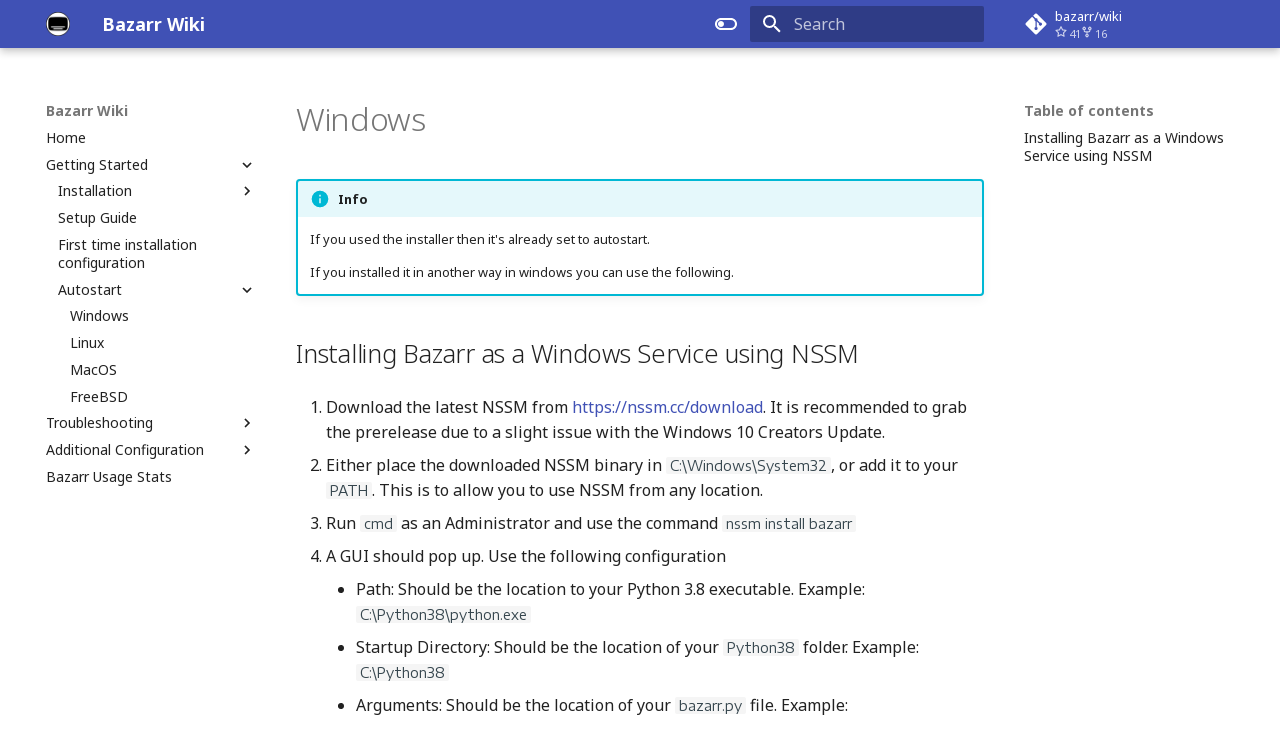

--- FILE ---
content_type: text/css; charset=utf-8
request_url: https://wiki.bazarr.media/stylesheets/extra.css
body_size: -212
content:
:root > * {
  /* Footer */
  --md-footer-bg-color: hsla(232, 54%, 41%, 1);
  --md-footer-bg-color--dark: hsla(0, 0%, 0%, 0.32);
}

th {
  color:white !important;
  background-color:hsla(232, 54%, 41%, 1) !important;
  font-weight: bold;
}
td a {
  color: white !important;
}
td a:hover {
  color: red !important;
}


--- FILE ---
content_type: application/xml
request_url: https://wiki.bazarr.media/sitemap.xml
body_size: 154
content:
<?xml version="1.0" encoding="UTF-8"?>
<urlset xmlns="http://www.sitemaps.org/schemas/sitemap/0.9">
    <url>
         <loc>http://wiki.bazarr.media/</loc>
         <lastmod>2026-01-01</lastmod>
    </url>
    <url>
         <loc>http://wiki.bazarr.media/bazarr-stats/</loc>
         <lastmod>2026-01-01</lastmod>
    </url>
    <url>
         <loc>http://wiki.bazarr.media/Additional-Configuration/Performance-Tuning/</loc>
         <lastmod>2026-01-01</lastmod>
    </url>
    <url>
         <loc>http://wiki.bazarr.media/Additional-Configuration/Plex/</loc>
         <lastmod>2026-01-01</lastmod>
    </url>
    <url>
         <loc>http://wiki.bazarr.media/Additional-Configuration/PostgreSQL-Database/</loc>
         <lastmod>2026-01-01</lastmod>
    </url>
    <url>
         <loc>http://wiki.bazarr.media/Additional-Configuration/Reverse-Proxy-Help/</loc>
         <lastmod>2026-01-01</lastmod>
    </url>
    <url>
         <loc>http://wiki.bazarr.media/Additional-Configuration/Settings/</loc>
         <lastmod>2026-01-01</lastmod>
    </url>
    <url>
         <loc>http://wiki.bazarr.media/Additional-Configuration/Webhooks/</loc>
         <lastmod>2026-01-01</lastmod>
    </url>
    <url>
         <loc>http://wiki.bazarr.media/Additional-Configuration/Whisper-Provider/</loc>
         <lastmod>2026-01-01</lastmod>
    </url>
    <url>
         <loc>http://wiki.bazarr.media/Getting-Started/First-time-installation-configuration/</loc>
         <lastmod>2026-01-01</lastmod>
    </url>
    <url>
         <loc>http://wiki.bazarr.media/Getting-Started/Setup-Guide/</loc>
         <lastmod>2026-01-01</lastmod>
    </url>
    <url>
         <loc>http://wiki.bazarr.media/Getting-Started/Autostart/FreeBSD/freebsd/</loc>
         <lastmod>2026-01-01</lastmod>
    </url>
    <url>
         <loc>http://wiki.bazarr.media/Getting-Started/Autostart/Linux/linux/</loc>
         <lastmod>2026-01-01</lastmod>
    </url>
    <url>
         <loc>http://wiki.bazarr.media/Getting-Started/Autostart/MacOS/macos/</loc>
         <lastmod>2026-01-01</lastmod>
    </url>
    <url>
         <loc>http://wiki.bazarr.media/Getting-Started/Autostart/Windows/windows/</loc>
         <lastmod>2026-01-01</lastmod>
    </url>
    <url>
         <loc>http://wiki.bazarr.media/Getting-Started/Installation/</loc>
         <lastmod>2026-01-01</lastmod>
    </url>
    <url>
         <loc>http://wiki.bazarr.media/Getting-Started/Installation/Docker/docker/</loc>
         <lastmod>2026-01-01</lastmod>
    </url>
    <url>
         <loc>http://wiki.bazarr.media/Getting-Started/Installation/FreeBSD/freebsd/</loc>
         <lastmod>2026-01-01</lastmod>
    </url>
    <url>
         <loc>http://wiki.bazarr.media/Getting-Started/Installation/Linux/linux/</loc>
         <lastmod>2026-01-01</lastmod>
    </url>
    <url>
         <loc>http://wiki.bazarr.media/Getting-Started/Installation/MacOS/macos/</loc>
         <lastmod>2026-01-01</lastmod>
    </url>
    <url>
         <loc>http://wiki.bazarr.media/Getting-Started/Installation/Synology/synology/</loc>
         <lastmod>2026-01-01</lastmod>
    </url>
    <url>
         <loc>http://wiki.bazarr.media/Getting-Started/Installation/Windows/installer/</loc>
         <lastmod>2026-01-01</lastmod>
    </url>
    <url>
         <loc>http://wiki.bazarr.media/Getting-Started/Installation/Windows/source/</loc>
         <lastmod>2026-01-01</lastmod>
    </url>
    <url>
         <loc>http://wiki.bazarr.media/Troubleshooting/Asking-for-help-or-report-a-problem/</loc>
         <lastmod>2026-01-01</lastmod>
    </url>
    <url>
         <loc>http://wiki.bazarr.media/Troubleshooting/FAQ/</loc>
         <lastmod>2026-01-01</lastmod>
    </url>
    <url>
         <loc>http://wiki.bazarr.media/Troubleshooting/Logging-and-Log-Files/</loc>
         <lastmod>2026-01-01</lastmod>
    </url>
    <url>
         <loc>http://wiki.bazarr.media/Troubleshooting/OpenSubtitles-migration/</loc>
         <lastmod>2026-01-01</lastmod>
    </url>
    <url>
         <loc>http://wiki.bazarr.media/Troubleshooting/Windows_installer_reinstall/</loc>
         <lastmod>2026-01-01</lastmod>
    </url>
</urlset>